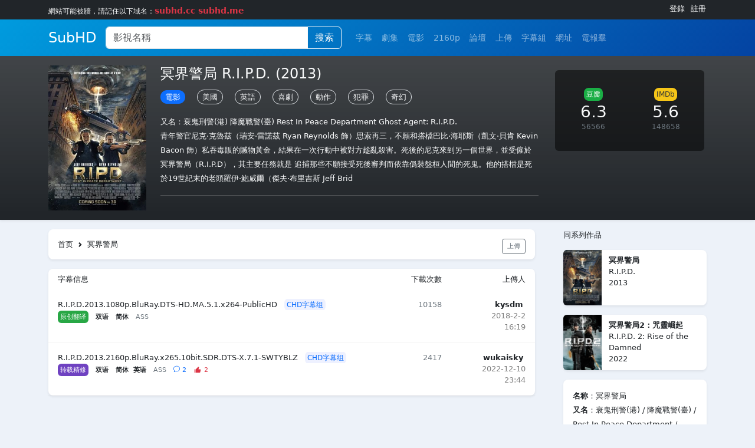

--- FILE ---
content_type: text/css; charset=utf-8
request_url: https://subhdtw.com/public/css/subhd2.css?1
body_size: 475
content:
body{
	font-size:0.8125rem;
	background-color:#edf2f9;
}

a {text-decoration:none}

hr { border-top: 1px solid #ccc; }

.f10 {font-size:0.625rem}
.f11 {font-size:0.6875rem}
.f12 {font-size:0.75rem}
.f13 {font-size:0.8125rem}
.f14 {font-size:0.875rem}
.f16 {font-size:1rem}
.f20 {font-size:1.25rem}
.f24 {font-size:1.5rem}

h1 {font-size:1.5rem}
h2 {font-size:1.25rem}


.img-container {
	width: 100%; /* Set the container width */
	padding-top: 140%; /* Set the container's top padding to maintain a 4:3 aspect ratio (e.g., 4/3 * 100 = 75) */
	position: relative; /* Set position to relative for absolute positioning of the image */
	overflow: hidden; /* Hide any content that overflows the container */
}

.img-container img {
	position: absolute; /* Position the image absolutely within the container */
	top: 0;
	left: 0;
	width: 100%; /* Set the image width to fill the container */
	height: 100%; /* Set the image height to fill the container */
	object-fit: cover; /* Maintain aspect ratio and crop as needed */
}

.pagination { --bs-pagination-font-size: 0.8125rem; }

.btn-bd-indigo {
	--bs-btn-font-size: 1.1em;
	--bs-btn-font-weight: normal;
	--bs-btn-color: var(--bs-dark);
	--bs-btn-bg: var();
	--bs-btn-border-color: var(--bd-indigo);
	--bs-btn-hover-color: var(--bs-white);
	--bs-btn-hover-bg: var(--bs-indigo);
	--bs-btn-hover-border-color: #{shade-color($bd-violet, 10%)};
}

.border-dashed { border-bottom:1px dashed #ddd }
.back-linear { background-image:linear-gradient(to right, rgba(12.55%, 12.55%, 12.55%, 1.00) 150px, rgba(12.55%, 12.55%, 12.55%, 0.7) 100%); }

.box5s { width:20%;padding:2px }
.pics {
		padding: 145% 0 0;
		position: relative;
}
.pics > img {
		position: absolute;
		width: 100%; height: 100%;
		left: 0; top: 0;
}

@media (min-width: 768px) {
	.box10 {width:10%;padding:2px }
	.box5 { width:20%;padding:10px }
	.search { width:400px} 
}
@media (max-width: 768px) {
	.box10 { width:20%;padding:2px }
	.box5 { width:49%;padding:20px }
	.search { width:100%} 
}

.h-text {background-color:#eee5ff;color:#8950fc}
.view-text{ white-space: nowrap; width: 100%; overflow: hidden; text-overflow:ellipsis; }


.bg-douban { background:#1AAE45;color:white }
.bg-imdb { background:#f5c518;color:#333 }

--- FILE ---
content_type: application/javascript; charset=utf-8
request_url: https://subhdtw.com/public/js/subhd.js
body_size: 1155
content:
var tooltipTriggerList = [].slice.call(document.querySelectorAll('[data-bs-toggle="tooltip"]'))
var tooltipList = tooltipTriggerList.map(function (tooltipTriggerEl) {
	return new bootstrap.Tooltip(tooltipTriggerEl,{
		html: true
	})
})

var debounce = function (func, wait, immediate) {
	var timeout;
	return function() {
		var context = this, args = arguments;
		var later = function() {
			timeout = null;
			if (!immediate) func.apply(context, args);
		};
		var callNow = immediate && !timeout;
		clearTimeout(timeout);
		timeout = setTimeout(later, wait);
		if (callNow) func.apply(context, args);
	};
};



	$(document).ready(function(){


	// talk
	
		$('.talk').click(function(){
			
			var send = {};
			send.content = $("#content").val();
			send.s_ID = $(this).attr('sub_ID');
			send.u_id = $(this).attr('u_ID');
			send.u_id2 = $(this).attr('u_ID2');
			send.u_id3 = $(this).attr('u_ID3');
			send.t_id = $(this).attr("t_id");
			send.content = $(this).parent().parent().find("textarea").val();
			th = $(this)
	
			$.ajax({
				type: "GET",
				url: "/api/forum/talkPost",
				cache:true,
				dataType:"json",
				data:send,
				beforeSend: function(data){
					th.text("提交中");
					th.attr("disabled","disabled");
				},
				success: function(data){
					if(data.success == true){
						window.location.reload();
						th.text("页面刷新中");
					}else{
						alert(data.msg); 
						th.text("提交");
						th.removeAttr("disabled");
					}
				}
			});
			
		})
	
	
	// talkf
	
		$('.talkf').click(function(){
			
			var send = {};
			send.content = $("#content").val();
			send.ak_ID = $(this).attr('f_ID');
			send.u_id = $(this).attr('u_ID');
			send.u_id2 = $(this).attr('u_ID2');
			send.u_id3 = $(this).attr('u_ID3');
			send.t_id = $(this).attr("t_id");
			send.content = $(this).parent().parent().find("textarea").val();
			th = $(this)

			$.ajax({
				type: "GET",
				url: "/api/forum/forumTalkPost",
				cache:true,
				dataType:"json",
				data:send,
				beforeSend: function(data){
					th.text("提交中");
					th.attr("disabled","disabled");
				},
				success: function(data){
					if(data.success == true){
						window.location.reload();
						th.text("页面刷新中");
					}else{
						alert(data.msg); 
						th.text("提交");
						th.removeAttr("disabled");
					}
				}
			});
			
		})
	
		$('.t1').click(function(){
			$(this).parent().parent().parent().find(".bc1").show();
		});
		$('.t2').click(function(){
			var name = $(this).parent().parent().parent().find("a").text();
			name = "@"+name+"：";
			$(this).parent().parent().parent().find(".bc2").show();
			$(this).parent().parent().parent().find("textarea").val(name);
		});

	// 订阅

		$('.fav').click(function(){
			var th = $(this);
			
			var send = {did:""};
			send.did = $(this).attr('did');
			
			$.ajax({
				type: "GET",
				url: "/ajax/fav_ajax",
				cache:true,
				dataType:"json",
				data:send,
				success: function(data){
					if(data.success == true){
						if(data.msg==1) { 
							th.removeClass('btn-outline-warning');
							th.addClass('btn-warning');
							th.find('span').text('已订阅');
						}
						if(data.msg==0) { 
							th.removeClass('btn-warning');
							th.addClass('btn-outline-warning');
							th.find('span').text('订阅');
						}
					}else{
						alert(data.msg);
					}
				},
				error: function(data){
					alert('请登录使用此功能');
				}
			});
		})

	// 点击搜索按钮

		$('#searchbutton').click(function(){
			var text = $("#sn").val();
			text = $.trim(text);
			text = encodeURIComponent(text).replace(/'/g, "%27");
			if(text=="") alert("请填写内容");
			if(text!="") {
				$("#searchbutton").text("搜索中....");
				$("#searchbutton").attr("disabled","disabled");
				window.location.href="/search/"+text;
			} 
		})
		
	// 回车搜索
	
		$(function(){
			$('#sn').bind('keypress',function(event){
				if(event.keyCode == "13") {
					var text = $("#sn").val();
					text = $.trim(text);
					text = encodeURIComponent(text).replace(/'/g, "%27");
					if(text=="") alert("请填写内容");
					if(text!="") {
						$("#searchbutton").text("搜索中....");
						$("#searchbutton").attr("disabled","disabled");
						window.location.href="/search/"+text;
					} 
				}
			});
		});
		
	// 搜索下拉
				
		$('#sn').on('keyup', debounce(async function () {
			const con = $.trim($('#sn').val());
			const $menu = $('.dropdown-menu-search2');
		
			if (!con) {
				$menu.hide();
				return;
			}
		
			try {
				const res = await fetch(`/searchD/${encodeURIComponent(con)}`, {
					method: 'GET',
					cache: 'no-cache'
				});
		
				if (!res.ok) throw new Error('Network error');
		
				const data = await res.json();
		
				if (data.success && data.text) {
					$menu.html(data.text).show();
				} else {
					$menu.hide();
				}
			} catch (err) {
				console.error(err);
				$menu.hide();
			}
		}, 500));

	
		$("#sn").blur(function(){
			$('.dropdown-menu-search2').delay(100).hide(100);
		});
		
	});
	
